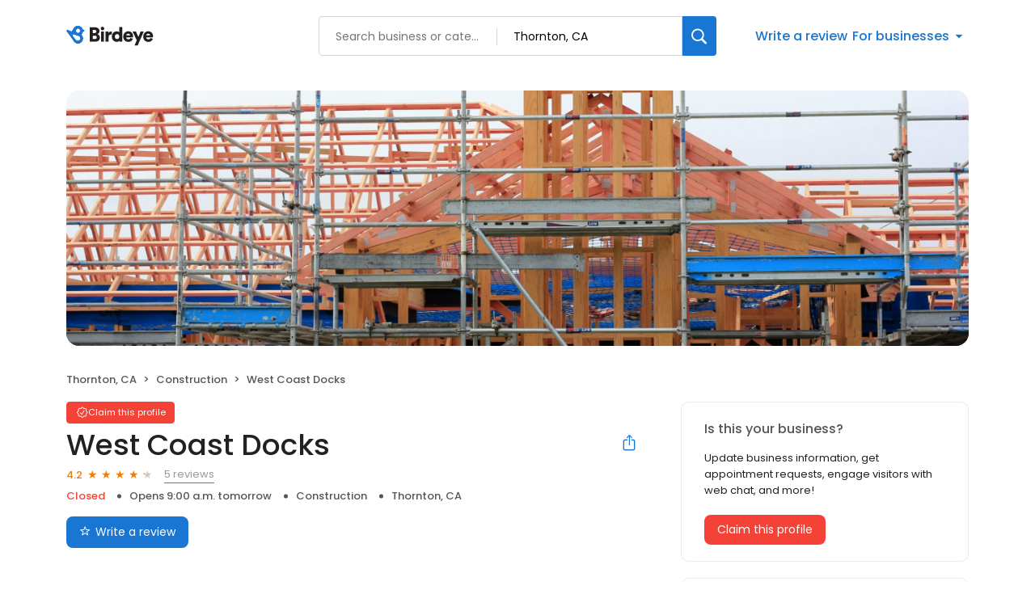

--- FILE ---
content_type: text/x-component
request_url: https://reviews.birdeye.com/west-coast-docks-165441508170045
body_size: 969
content:
0:["$@1",["20260123",null]]
1:{"highestRateReview":{"id":1796371888,"overallRating":5,"comments":"West Coast Docks just replaced my dock and gangway and did an amazing job. They were excellent throughout in responsiveness, explanation of the process, delivering what I requested, and completed the project timely. Special thanks to Matt who headed the project, he provided top notch customer service and product!","reviewer":{"id":1798513342,"firstName":"B.","lastName":"Okcu","nickName":"B. Okcu","thumbnailUrl":"https://lh3.googleusercontent.com/a/ACg8ocIqFji0VvwIKYCRESRJKF_3hyi3oyxSMTnaro46akZWlf76-g=s120-c-rp-mo-br100","emailId":null,"facebookId":null,"facebookProfileUrl":null,"status":null,"phone":null,"location":null,"socialInfo":null,"followerCount":0,"postCount":0,"reviewerName":"B. Okcu"},"sourceType":"Google","reviewUrl":"https://www.google.com/maps/reviews/data=!4m8!14m7!1m6!2m5!1sChdDSUhNMG9nS0VJQ0FnSUNUNC1mTDJ3RRAB!2m1!1s0x0:0x33cfb401e533b605!3m1!1s2@1:CIHM0ogKEICAgICT4-fL2wE%7CCgwI1tOjsgYQsNKJ9wI%7C?hl=en","sourceId":2,"location":{"businessId":27793390,"name":"West Coast Docks","alias":"West Coast Docks","businessNumber":165441508170045},"uniqueBEReviewUrl":"https://reviews.birdeye.com/west-coast-docks-165441508170045?srid=179637188851798513342","isPrivateResponse":0,"isAutoResponse":0,"reviewOperationalStatus":"CREATED","tempDelay":false,"businessProfileUrl":"https://reviews.birdeye.com/west-coast-docks-165441508170045","brokenIntegration":false,"aggregated":false,"rdate":1716038759000},"lowestRateReview":{"id":884276357,"overallRating":1,"comments":"they never answer phone call.","reviewer":{"id":886693906,"firstName":"Harpreet","lastName":"Shawn","nickName":"Harpreet Shawn","thumbnailUrl":"reviewer/450290342a10449c9dd21a2716e61907.png","emailId":null,"facebookId":null,"facebookProfileUrl":null,"status":null,"phone":null,"location":null,"socialInfo":null,"followerCount":0,"postCount":0,"reviewerName":"Harpreet Shawn"},"sourceType":"Google","reviewUrl":"https://www.google.com/maps/reviews/data=!4m5!14m4!1m3!1m2!1s103359767956014779953!2s0x809ab19f6cf52ff7:0x33cfb401e533b605","sourceId":2,"location":{"businessId":27793390,"name":"West Coast Docks","alias":"West Coast Docks","businessNumber":165441508170045},"uniqueBEReviewUrl":"https://reviews.birdeye.com/west-coast-docks-165441508170045?srid=8842763571886693906","isPrivateResponse":0,"isAutoResponse":0,"reviewOperationalStatus":"CREATED","tempDelay":false,"businessProfileUrl":"https://reviews.birdeye.com/west-coast-docks-165441508170045","brokenIntegration":false,"aggregated":false,"rdate":1622888610000}}


--- FILE ---
content_type: text/x-component
request_url: https://reviews.birdeye.com/west-coast-docks-165441508170045
body_size: 1813
content:
0:["$@1",["20260123",null]]
1:{"total":75,"businesses":[{"name":"Penhall Company Sacramento","phone":"(888) 296-5475","businessId":1631528,"businessNumber":175630844145997,"env":1,"websiteUrl":"https://www.penhall.com/locations/sacramento/?utm_source=google&utm_medium=organic&utm_campaign=gmb-listing","logoUrl":"https://ddjkm7nmu27lx.cloudfront.net/1631528/other/76af4001374840b6aded03c666788ea3.png","coverImage":"https://d1py4eyp5hehj0.cloudfront.net/upload/1631528/1758038074599/construction.png","profileUrl":"https://birdeye.com/penhall-company-sacramento-175630844145997","address":{"address1":"8416 SPECIALTY CIRCLE","city":"SACRAMENTO","state":"CA","zip":"95828","countryName":"United States","countryCode":"US","geoData":{"lat":"38.50225369","lon":"-121.3925088"}},"industry":{"parent":"Construction","subIndustries":["Construction","Demolition Services","Excavation Services"],"all":["Construction","Construction","Demolition Services","Excavation Services"]},"review":{"rating":5,"count":6,"googleAvgRating":5,"googleRevieCount":6,"reviewCard":{"reviewerName":"Chris McIlwain","reviewComment":"While doing a bathroom remodel we discovered the the concrete slab was a post tension slab. Penhall came out with in an hour and marked all the cable locations and depths. They literally were a life saver!","reviewDate":1760330048000,"source":"Google","reviewRating":5,"reviewId":508795779,"publicReviewId":"5087957795412237885","rwr_img":"412237885/fb3113448d6648669ba65afddb174cd1.png"}},"activationStatus":"paid","enterpriseId":1295540,"arcDistanceInMiles":19.494438261049748,"workingHours":{"timezone":"America/Los_Angeles","working24x7":0,"openHours":[{"day":1,"startAt_utc":1500,"endAt_utc":2400,"continueNextDay":1},{"day":2,"startAt_utc":0,"endAt_utc":0,"continueNextDay":0},{"day":2,"startAt_utc":1500,"endAt_utc":2400,"continueNextDay":1},{"day":3,"startAt_utc":0,"endAt_utc":0,"continueNextDay":0},{"day":3,"startAt_utc":1500,"endAt_utc":2400,"continueNextDay":1},{"day":4,"startAt_utc":0,"endAt_utc":0,"continueNextDay":0},{"day":4,"startAt_utc":1500,"endAt_utc":2400,"continueNextDay":1},{"day":5,"startAt_utc":0,"endAt_utc":0,"continueNextDay":0},{"day":5,"startAt_utc":1500,"endAt_utc":2400,"continueNextDay":1},{"day":6,"startAt_utc":0,"endAt_utc":0,"continueNextDay":0}]},"placeId":"ChIJgywMyfjEmoARursIUsJjxCk"},{"name":"KB Home Pieridae","phone":"(925) 337-0585","businessId":33071456,"businessNumber":170386207299955,"env":2,"logoUrl":"https://d3cnqzq0ivprch.cloudfront.net/prod/css/images/default-business-250x250.png","coverImage":"https://d3cnqzq0ivprch.cloudfront.net/prod/css/images/profile/construction.jpg","profileUrl":"https://reviews.birdeye.com/kb-home-pieridae-170386207299955","address":{"address1":"766 Crow Crk Cir","city":"Galt","state":"CA","zip":"95632","countryName":"United States","countryCode":"US","geoData":{"lat":"38.2409052","lon":"-121.3051463"}},"industry":{"parent":"Construction","subIndustries":["Construction"],"all":["Construction","Construction"]},"review":{"rating":4.6,"count":12,"googleAvgRating":4.6,"googleRevieCount":12,"reviewCard":{"reviewerName":"Rajesh Dogra","reviewDate":1672309568000,"source":"Google","reviewRating":5,"reviewId":1160516443,"publicReviewId":"116051644351162686676","rwr_img":"https://lh3.googleusercontent.com/a/ACg8ocKnZDjLmizQrLMacAF4FCNHSQlcYPgbgT8KBnC3NI_0=s120-c-rp-mo-br100","reviewUrl":"https://www.google.com/maps/reviews/data=!4m5!14m4!1m3!1m2!1s111731119259754212578!2s0x809aa36e27e3b0d3:0xfad602448104ea6e"}},"activationStatus":"free","arcDistanceInMiles":8.584500007759225,"workingHours":{"timezone":"America/Los_Angeles","working24x7":0,"openHours":[{"day":1,"startAt_utc":1600,"endAt_utc":2400,"continueNextDay":1},{"day":2,"startAt_utc":0,"endAt_utc":100,"continueNextDay":0},{"day":2,"startAt_utc":1600,"endAt_utc":2400,"continueNextDay":1},{"day":3,"startAt_utc":0,"endAt_utc":100,"continueNextDay":0},{"day":3,"startAt_utc":1600,"endAt_utc":2400,"continueNextDay":1},{"day":4,"startAt_utc":0,"endAt_utc":100,"continueNextDay":0},{"day":4,"startAt_utc":1600,"endAt_utc":2400,"continueNextDay":1},{"day":5,"startAt_utc":0,"endAt_utc":100,"continueNextDay":0},{"day":5,"startAt_utc":1600,"endAt_utc":2400,"continueNextDay":1},{"day":6,"startAt_utc":0,"endAt_utc":100,"continueNextDay":0}]},"placeId":"ChIJ07DjJ26jmoARbuoEgUQC1vo"},{"name":"Total Site Maintenance, Inc.","phone":"(888) 557-9337","businessId":28279833,"businessNumber":166540002040994,"env":2,"websiteUrl":"http://www.go-tsm.com/","logoUrl":"https://d3cnqzq0ivprch.cloudfront.net/prod/css/images/default-business-250x250.png","coverImage":"https://d3cnqzq0ivprch.cloudfront.net/prod/css/images/profile/construction.jpg","profileUrl":"https://reviews.birdeye.com/total-site-maintenance-inc-166540002040994","address":{"address1":"903 W Lucas Rd","city":"Lodi","state":"CA","zip":"95242","countryName":"United States","countryCode":"US","geoData":{"lat":"38.15694","lon":"-121.32732"}},"industry":{"parent":"Construction","subIndustries":["Construction"],"all":["Construction","Construction"]},"review":{"rating":5,"count":1,"googleAvgRating":5,"googleRevieCount":1,"reviewCard":{"reviewerName":"Michael Sheldon","reviewDate":1636441111000,"source":"Google","reviewRating":5,"reviewId":911353074,"publicReviewId":"9113530745913544548","rwr_img":"reviewer/f3a9ebeeb8c644e096a7a4ad6038436a.png","reviewUrl":"https://www.google.com/maps/reviews/data=!4m5!14m4!1m3!1m2!1s109439670136193378704!2s0x809a9ff30c3d15eb:0x81422641599134e0"}},"activationStatus":"free","arcDistanceInMiles":8.71522972943939,"workingHours":{"timezone":"America/Los_Angeles","working24x7":0,"openHours":[{"day":1,"startAt_utc":700,"endAt_utc":2400,"continueNextDay":1},{"day":2,"startAt_utc":0,"endAt_utc":700,"continueNextDay":0},{"day":2,"startAt_utc":700,"endAt_utc":2400,"continueNextDay":1},{"day":3,"startAt_utc":0,"endAt_utc":700,"continueNextDay":0},{"day":3,"startAt_utc":700,"endAt_utc":2400,"continueNextDay":1},{"day":4,"startAt_utc":0,"endAt_utc":700,"continueNextDay":0},{"day":4,"startAt_utc":700,"endAt_utc":2400,"continueNextDay":1},{"day":5,"startAt_utc":0,"endAt_utc":700,"continueNextDay":0},{"day":5,"startAt_utc":700,"endAt_utc":2400,"continueNextDay":1},{"day":6,"startAt_utc":0,"endAt_utc":700,"continueNextDay":0}]},"placeId":"ChIJ6xU9DPOfmoAR4DSRWUEmQoE"}]}
